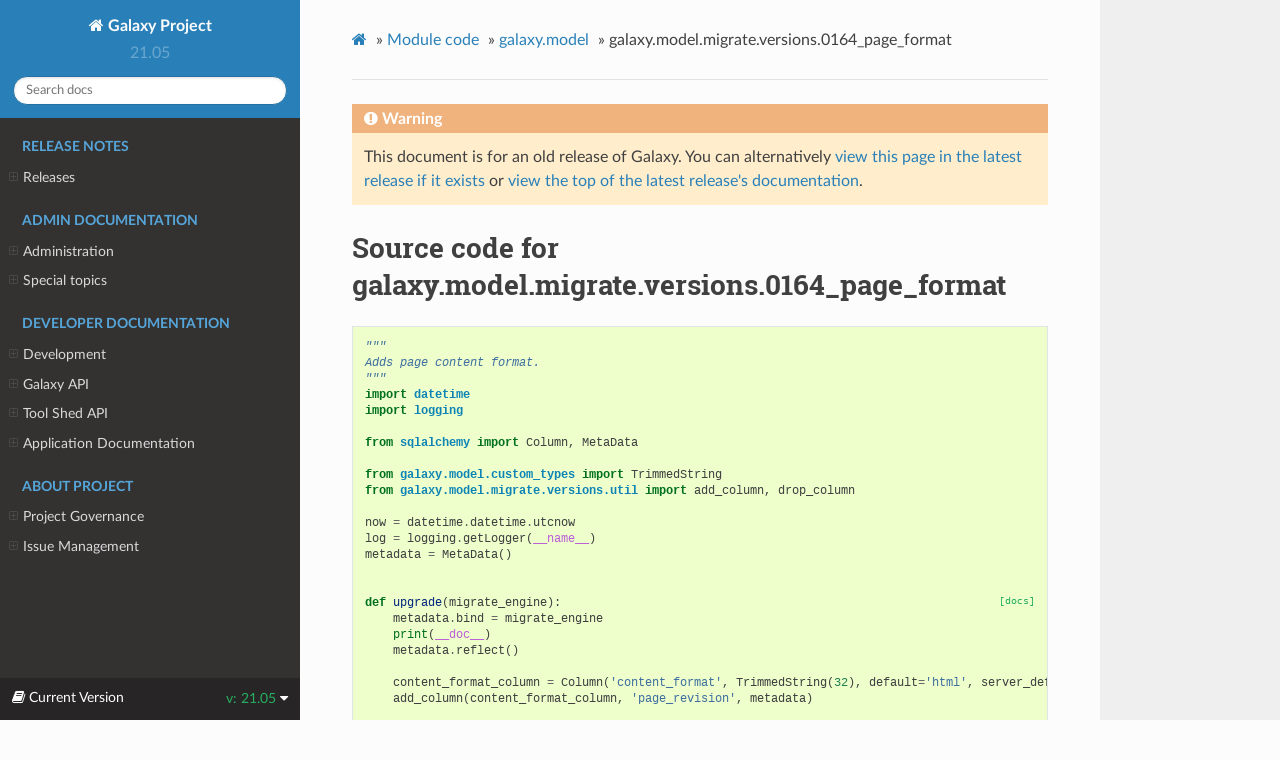

--- FILE ---
content_type: text/html
request_url: https://docs.galaxyproject.org/en/release_21.05/_modules/galaxy/model/migrate/versions/0164_page_format.html
body_size: 27015
content:




<!DOCTYPE html>
<html class="writer-html5" lang="en" >
<head>
  <meta charset="utf-8" />
  
  <meta name="viewport" content="width=device-width, initial-scale=1.0" />
  
  <title>galaxy.model.migrate.versions.0164_page_format &mdash; Galaxy Project 21.05.1.dev0 documentation</title>
  

  
  <link rel="stylesheet" href="../../../../../_static/css/theme.css" type="text/css" />
  <link rel="stylesheet" href="../../../../../_static/pygments.css" type="text/css" />
  <link rel="stylesheet" href="../../../../../_static/style.css" type="text/css" />

  
  

  
  
    <link rel="canonical" href="https://docs.galaxyproject.org/en/release_21.05/_modules/galaxy/model/migrate/versions/0164_page_format.html"/>
  

  

  
  <!--[if lt IE 9]>
    <script src="../../../../../_static/js/html5shiv.min.js"></script>
  <![endif]-->
  
    
      <script type="text/javascript" id="documentation_options" data-url_root="../../../../../" src="../../../../../_static/documentation_options.js"></script>
        <script src="../../../../../_static/jquery.js"></script>
        <script src="../../../../../_static/underscore.js"></script>
        <script src="../../../../../_static/doctools.js"></script>
    
    <script type="text/javascript" src="../../../../../_static/js/theme.js"></script>

    
    <link rel="index" title="Index" href="../../../../../genindex.html" />
    <link rel="search" title="Search" href="../../../../../search.html" /> 
</head>

<body class="wy-body-for-nav">

   
  <div class="wy-grid-for-nav">
    
    <nav data-toggle="wy-nav-shift" class="wy-nav-side">
      <div class="wy-side-scroll">
        <div class="wy-side-nav-search" >
          

          
            <a href="../../../../../index.html" class="icon icon-home"> Galaxy Project
          

          
          </a>

          
            
            
              <div class="version">
                21.05
              </div>
            
          

          
<div role="search">
  <form id="rtd-search-form" class="wy-form" action="../../../../../search.html" method="get">
    <input type="text" name="q" placeholder="Search docs" />
    <input type="hidden" name="check_keywords" value="yes" />
    <input type="hidden" name="area" value="default" />
  </form>
</div>

          
        </div>

        
        <div class="wy-menu wy-menu-vertical" data-spy="affix" role="navigation" aria-label="main navigation">
          
            
            
              
            
            
              <p class="caption"><span class="caption-text">Release Notes</span></p>
<ul>
<li class="toctree-l1"><a class="reference internal" href="../../../../../releases/index.html">Releases</a><ul>
<li class="toctree-l2"><a class="reference internal" href="../../../../../releases/21.05_announce_user.html">May 2021 Galaxy Release (v 21.05)</a></li>
<li class="toctree-l2"><a class="reference internal" href="../../../../../releases/21.01_announce_user.html">January 2021 Galaxy Release (v 21.01)</a></li>
<li class="toctree-l2"><a class="reference internal" href="../../../../../releases/20.09_announce_user.html">September 2020 Galaxy Release (v 20.09)</a></li>
<li class="toctree-l2"><a class="reference internal" href="../../../../../releases/20.05_announce_user.html">May 2020 Galaxy Release (v 20.05)</a></li>
<li class="toctree-l2"><a class="reference internal" href="../../../../../releases/20.01_announce_user.html">January 2020 Galaxy Release (v 20.01)</a></li>
<li class="toctree-l2"><a class="reference internal" href="../../../../../releases/19.09_announce_user.html">September 2019 Galaxy Release (v 19.09)</a></li>
<li class="toctree-l2"><a class="reference internal" href="../../../../../releases/19.05_announce_user.html">May 2019 Galaxy Release (v 19.05)</a></li>
<li class="toctree-l2"><a class="reference internal" href="../../../../../releases/19.01_announce_user.html">January 2019 Galaxy Release (v 19.01)</a></li>
<li class="toctree-l2"><a class="reference internal" href="../../../../../releases/18.09_announce.html">September 2018 Galaxy Release (v 18.09)</a></li>
<li class="toctree-l2"><a class="reference internal" href="../../../../../releases/18.05_announce.html">May 2018 Galaxy Release (v 18.05)</a></li>
<li class="toctree-l2"><a class="reference internal" href="../../../../../releases/18.01_announce.html">January 2018 Galaxy Release (v 18.01)</a></li>
<li class="toctree-l2"><a class="reference internal" href="../../../../../releases/17.09_announce.html">September 2017 Galaxy Release (v 17.09)</a></li>
<li class="toctree-l2"><a class="reference internal" href="../../../../../releases/17.05_announce.html">May 2017 Galaxy Release (v 17.05)</a></li>
<li class="toctree-l2"><a class="reference internal" href="../../../../../releases/17.01_announce.html">January 2017 Galaxy Release (v 17.01)</a></li>
<li class="toctree-l2"><a class="reference internal" href="../../../../../releases/16.10_announce.html">October 2016 Galaxy Release (v 16.10)</a></li>
<li class="toctree-l2"><a class="reference internal" href="../../../../../releases/16.07_announce.html">July 2016 Galaxy Release (v 16.07)</a></li>
<li class="toctree-l2"><a class="reference internal" href="../../../../../releases/16.04_announce.html">April 2016 Galaxy Release (v 16.04)</a></li>
<li class="toctree-l2"><a class="reference internal" href="../../../../../releases/16.01_announce.html">January 2016 Galaxy Release (v 16.01)</a></li>
<li class="toctree-l2"><a class="reference internal" href="../../../../../releases/15.10_announce.html">October 2015 Galaxy Release (v 15.10)</a></li>
<li class="toctree-l2"><a class="reference internal" href="../../../../../releases/15.07_announce.html">July 2015 Galaxy Release (v 15.07)</a></li>
<li class="toctree-l2"><a class="reference internal" href="../../../../../releases/15.05_announce.html">May 2015 Galaxy Release (v 15.05)</a></li>
<li class="toctree-l2"><a class="reference internal" href="../../../../../releases/15.03_announce.html">March 2015 Galaxy Release (v 15.03)</a></li>
<li class="toctree-l2"><a class="reference internal" href="../../../../../releases/15.01_announce.html">January 2015 Galaxy Release (v 15.01)</a></li>
<li class="toctree-l2"><a class="reference internal" href="../../../../../releases/14.10_announce.html">October 2014 Galaxy Release (v 14.10)</a></li>
<li class="toctree-l2"><a class="reference internal" href="../../../../../releases/14.08_announce.html">August 2014 Galaxy Release (v 14.08)</a></li>
<li class="toctree-l2"><a class="reference internal" href="../../../../../releases/14.06_announce.html">June 2014 Galaxy Release (v 14.06)</a></li>
<li class="toctree-l2"><a class="reference internal" href="../../../../../releases/14.04_announce.html">April 2014 Galaxy Release (v 14.04)</a></li>
<li class="toctree-l2"><a class="reference internal" href="../../../../../releases/14.02_announce.html">February 2014 Galaxy Release (v 14.02)</a></li>
<li class="toctree-l2"><a class="reference internal" href="../../../../../releases/13.11_announce.html">November 2013 Galaxy Release (v 13.11)</a></li>
<li class="toctree-l2"><a class="reference internal" href="../../../../../releases/13.08_announce.html">August 2013 Galaxy Release (v 13.08)</a></li>
<li class="toctree-l2"><a class="reference internal" href="../../../../../releases/13.06_announce.html">June 2013 Galaxy Release (v 13.06)</a></li>
<li class="toctree-l2"><a class="reference internal" href="../../../../../releases/13.04_announce.html">April 2013 Galaxy Release (v 13.04)</a></li>
<li class="toctree-l2"><a class="reference internal" href="../../../../../releases/13.02_announce.html">February 2013 Galaxy Release (v 13.02)</a></li>
<li class="toctree-l2"><a class="reference internal" href="../../../../../releases/13.01_announce.html">January 2013 Galaxy Release (v 13.01)</a></li>
<li class="toctree-l2"><a class="reference internal" href="../../../../../releases/older_releases.html">Galaxy Releases older than v 13.01</a></li>
</ul>
</li>
</ul>
<p class="caption"><span class="caption-text">Admin Documentation</span></p>
<ul>
<li class="toctree-l1"><a class="reference internal" href="../../../../../admin/index.html">Administration</a><ul>
<li class="toctree-l2"><a class="reference internal" href="../../../../../admin/python.html">Supported Python versions</a></li>
<li class="toctree-l2"><a class="reference internal" href="../../../../../admin/framework_dependencies.html">Framework Dependencies</a></li>
<li class="toctree-l2"><a class="reference internal" href="../../../../../admin/config.html">Galaxy Configuration</a></li>
<li class="toctree-l2"><a class="reference internal" href="../../../../../admin/config_logging.html">Logging Configuration</a></li>
<li class="toctree-l2"><a class="reference internal" href="../../../../../admin/production.html">Production Environments</a></li>
<li class="toctree-l2"><a class="reference internal" href="../../../../../admin/nginx.html">Proxying Galaxy with NGINX</a></li>
<li class="toctree-l2"><a class="reference internal" href="../../../../../admin/apache.html">Proxying Galaxy with Apache</a></li>
<li class="toctree-l2"><a class="reference internal" href="../../../../../admin/scaling.html">Scaling and Load Balancing</a></li>
<li class="toctree-l2"><a class="reference internal" href="../../../../../admin/cluster.html">Connecting to a Cluster</a></li>
<li class="toctree-l2"><a class="reference internal" href="../../../../../admin/jobs.html">Galaxy Job Configuration</a></li>
<li class="toctree-l2"><a class="reference internal" href="../../../../../admin/authentication.html">Authentication</a></li>
<li class="toctree-l2"><a class="reference internal" href="../../../../../admin/tool_panel.html">Tool Panel Administration</a></li>
<li class="toctree-l2"><a class="reference internal" href="../../../../../admin/mq.html">Message queue</a></li>
<li class="toctree-l2"><a class="reference internal" href="../../../../../admin/dependency_resolvers.html">Dependency Resolvers in Galaxy</a></li>
<li class="toctree-l2"><a class="reference internal" href="../../../../../admin/conda_faq.html">Conda for Tool Dependencies</a></li>
<li class="toctree-l2"><a class="reference internal" href="../../../../../admin/reports.html">Galaxy Reports</a></li>
<li class="toctree-l2"><a class="reference internal" href="../../../../../admin/useful_scripts.html">Scripts &amp; Tricks</a></li>
<li class="toctree-l2"><a class="reference internal" href="../../../../../admin/options.html">Configuration Options</a></li>
</ul>
</li>
<li class="toctree-l1"><a class="reference internal" href="../../../../../admin/special_topics/index.html">Special topics</a><ul>
<li class="toctree-l2"><a class="reference internal" href="../../../../../admin/special_topics/ftp.html">Galaxy FTP Uploads</a></li>
<li class="toctree-l2"><a class="reference internal" href="../../../../../admin/special_topics/interactivetools.html">Galaxy InteractiveTools</a></li>
<li class="toctree-l2"><a class="reference internal" href="../../../../../admin/special_topics/interactive_environments.html">Galaxy Interactive Environments</a></li>
<li class="toctree-l2"><a class="reference internal" href="../../../../../admin/special_topics/mulled_containers.html">Containers for Tool Dependencies</a></li>
<li class="toctree-l2"><a class="reference internal" href="../../../../../admin/special_topics/grt.html">Galactic Radio Telescope</a></li>
<li class="toctree-l2"><a class="reference internal" href="../../../../../admin/special_topics/gtn.html">Galaxy Training Materials Webhook</a></li>
<li class="toctree-l2"><a class="reference internal" href="../../../../../admin/special_topics/job_metrics.html">Job Metrics</a></li>
<li class="toctree-l2"><a class="reference internal" href="../../../../../admin/special_topics/webhooks.html">Galaxy Webhooks</a></li>
<li class="toctree-l2"><a class="reference internal" href="../../../../../admin/special_topics/performance_tracking.html">Galaxy Performance Tracking</a></li>
<li class="toctree-l2"><a class="reference internal" href="../../../../../admin/special_topics/bug_reports.html">Bug Reports</a></li>
<li class="toctree-l2"><a class="reference internal" href="../../../../../admin/special_topics/gdpr_compliance.html">GDPR Compliance</a></li>
</ul>
</li>
</ul>
<p class="caption"><span class="caption-text">Developer Documentation</span></p>
<ul>
<li class="toctree-l1"><a class="reference internal" href="../../../../../dev/index.html">Development</a><ul>
<li class="toctree-l2"><a class="reference internal" href="../../../../../dev/schema.html">Galaxy Tool XML File</a></li>
<li class="toctree-l2"><a class="reference internal" href="../../../../../dev/api_guidelines.html">API Design Guidelines</a></li>
<li class="toctree-l2"><a class="reference internal" href="../../../../../dev/interactive_environments.html">Build an Interactive Environment</a></li>
<li class="toctree-l2"><a class="reference internal" href="../../../../../dev/build_a_job_runner.html">Build a job runner</a></li>
<li class="toctree-l2"><a class="reference internal" href="../../../../../dev/finding_and_improving_slow_code.html">Finding and improving slow Galaxy code</a></li>
<li class="toctree-l2"><a class="reference internal" href="../../../../../dev/data_managers.html">Data managers</a></li>
<li class="toctree-l2"><a class="reference internal" href="../../../../../dev/data_types.html">Data Types</a></li>
<li class="toctree-l2"><a class="reference internal" href="../../../../../dev/faq.html">How Do I…</a></li>
<li class="toctree-l2"><a class="reference internal" href="../../../../../dev/writing_tests.html">Writing Tests for Galaxy</a></li>
<li class="toctree-l2"><a class="reference internal" href="../../../../../dev/debugging_tests.html">Debugging Galaxy Tests</a></li>
<li class="toctree-l2"><a class="reference internal" href="../../../../../dev/debugging_galaxy.html">Debugging Galaxy</a></li>
<li class="toctree-l2"><a class="reference internal" href="../../../../../dev/starting_galaxy.html">Starting Galaxy</a></li>
<li class="toctree-l2"><a class="reference internal" href="../../../../../dev/file_upload.html">Uploading a file to Galaxy</a></li>
</ul>
</li>
<li class="toctree-l1"><a class="reference internal" href="../../../../../api_doc.html">Galaxy API</a><ul>
<li class="toctree-l2"><a class="reference internal" href="../../../../../api/quickstart.html"> Quickstart</a></li>
<li class="toctree-l2"><a class="reference internal" href="../../../../../api/api.html"> Documentation</a></li>
</ul>
</li>
<li class="toctree-l1"><a class="reference internal" href="../../../../../ts_api_doc.html">Tool Shed API</a><ul>
<li class="toctree-l2"><a class="reference internal" href="../../../../../api/ts_api.html"> API Documentation</a></li>
</ul>
</li>
<li class="toctree-l1"><a class="reference internal" href="../../../../../lib/modules.html">Application Documentation</a><ul>
<li class="toctree-l2"><a class="reference internal" href="../../../../../lib/galaxy.html">galaxy package</a></li>
<li class="toctree-l2"><a class="reference internal" href="../../../../../lib/galaxy_ext.html">galaxy_ext package</a></li>
<li class="toctree-l2"><a class="reference internal" href="../../../../../lib/galaxy_test.html">galaxy_test package</a></li>
<li class="toctree-l2"><a class="reference internal" href="../../../../../lib/tool_shed.html">tool_shed package</a></li>
</ul>
</li>
</ul>
<p class="caption"><span class="caption-text">About Project</span></p>
<ul>
<li class="toctree-l1"><a class="reference internal" href="../../../../../project/organization.html">Project Governance</a><ul>
<li class="toctree-l2"><a class="reference internal" href="../../../../../project/organization.html#procedure-documents">Procedure Documents</a></li>
<li class="toctree-l2"><a class="reference internal" href="../../../../../project/organization.html#committers">Committers</a></li>
<li class="toctree-l2"><a class="reference internal" href="../../../../../project/organization.html#release-branches">Release branches</a></li>
<li class="toctree-l2"><a class="reference internal" href="../../../../../project/organization.html#handling-pull-requests">Handling Pull Requests</a></li>
<li class="toctree-l2"><a class="reference internal" href="../../../../../project/organization.html#issue-reporting">Issue Reporting</a></li>
</ul>
</li>
<li class="toctree-l1"><a class="reference internal" href="../../../../../project/issues.html">Issue Management</a><ul>
<li class="toctree-l2"><a class="reference internal" href="../../../../../project/issues.html#issue-reporting">Issue Reporting</a></li>
<li class="toctree-l2"><a class="reference internal" href="../../../../../project/issues.html#milestones">Milestones</a></li>
<li class="toctree-l2"><a class="reference internal" href="../../../../../project/issues.html#labeling-structure">Labeling Structure</a></li>
<li class="toctree-l2"><a class="reference internal" href="../../../../../project/issues.html#the-roadmap">The Roadmap</a></li>
<li class="toctree-l2"><a class="reference internal" href="../../../../../project/issues.html#voting">Voting</a></li>
<li class="toctree-l2"><a class="reference internal" href="../../../../../project/issues.html#automation">Automation</a></li>
</ul>
</li>
</ul>

            
          
        </div>
        
      </div>
    </nav>

    <section data-toggle="wy-nav-shift" class="wy-nav-content-wrap">

      
      <nav class="wy-nav-top" aria-label="top navigation">
        
          <i data-toggle="wy-nav-top" class="fa fa-bars"></i>
          <a href="../../../../../index.html">Galaxy Project</a>
        
      </nav>


      <div class="wy-nav-content">
        
        <div class="rst-content">
        
          

















<div role="navigation" aria-label="breadcrumbs navigation">

  <ul class="wy-breadcrumbs">
    
      <li><a href="../../../../../index.html" class="icon icon-home"></a> &raquo;</li>
        
          <li><a href="../../../../index.html">Module code</a> &raquo;</li>
        
          <li><a href="../../../model.html">galaxy.model</a> &raquo;</li>
        
      <li>galaxy.model.migrate.versions.0164_page_format</li>
    
    
      <li class="wy-breadcrumbs-aside">
        
      </li>
    
  </ul>

  
  <hr/>
</div>
          <div role="main" class="document" itemscope="itemscope" itemtype="http://schema.org/Article">
           <div itemprop="articleBody">
            
  

    <div class="admonition warning">
        <p class="first admonition-title">Warning</p>
        <p class="last">This document is for an old release of Galaxy. You can alternatively <a href="/en/master/_modules/galaxy/model/migrate/versions/0164_page_format.html">view this page in the latest release if it
exists</a> or <a href="/en/master/index.html">view the top of the latest release's documentation</a>.</p>
    </div>
<h1>Source code for galaxy.model.migrate.versions.0164_page_format</h1><div class="highlight"><pre>
<span></span><span class="sd">&quot;&quot;&quot;</span>
<span class="sd">Adds page content format.</span>
<span class="sd">&quot;&quot;&quot;</span>
<span class="kn">import</span> <span class="nn">datetime</span>
<span class="kn">import</span> <span class="nn">logging</span>

<span class="kn">from</span> <span class="nn">sqlalchemy</span> <span class="kn">import</span> <span class="n">Column</span><span class="p">,</span> <span class="n">MetaData</span>

<span class="kn">from</span> <span class="nn">galaxy.model.custom_types</span> <span class="kn">import</span> <span class="n">TrimmedString</span>
<span class="kn">from</span> <span class="nn">galaxy.model.migrate.versions.util</span> <span class="kn">import</span> <span class="n">add_column</span><span class="p">,</span> <span class="n">drop_column</span>

<span class="n">now</span> <span class="o">=</span> <span class="n">datetime</span><span class="o">.</span><span class="n">datetime</span><span class="o">.</span><span class="n">utcnow</span>
<span class="n">log</span> <span class="o">=</span> <span class="n">logging</span><span class="o">.</span><span class="n">getLogger</span><span class="p">(</span><span class="vm">__name__</span><span class="p">)</span>
<span class="n">metadata</span> <span class="o">=</span> <span class="n">MetaData</span><span class="p">()</span>


<div class="viewcode-block" id="upgrade"><a class="viewcode-back" href="../../../../../lib/galaxy.model.migrate.versions.html#galaxy.model.migrate.versions.0164_page_format.upgrade">[docs]</a><span class="k">def</span> <span class="nf">upgrade</span><span class="p">(</span><span class="n">migrate_engine</span><span class="p">):</span>
    <span class="n">metadata</span><span class="o">.</span><span class="n">bind</span> <span class="o">=</span> <span class="n">migrate_engine</span>
    <span class="nb">print</span><span class="p">(</span><span class="vm">__doc__</span><span class="p">)</span>
    <span class="n">metadata</span><span class="o">.</span><span class="n">reflect</span><span class="p">()</span>

    <span class="n">content_format_column</span> <span class="o">=</span> <span class="n">Column</span><span class="p">(</span><span class="s1">&#39;content_format&#39;</span><span class="p">,</span> <span class="n">TrimmedString</span><span class="p">(</span><span class="mi">32</span><span class="p">),</span> <span class="n">default</span><span class="o">=</span><span class="s1">&#39;html&#39;</span><span class="p">,</span> <span class="n">server_default</span><span class="o">=</span><span class="s2">&quot;html&quot;</span><span class="p">,</span> <span class="n">nullable</span><span class="o">=</span><span class="kc">False</span><span class="p">)</span>
    <span class="n">add_column</span><span class="p">(</span><span class="n">content_format_column</span><span class="p">,</span> <span class="s1">&#39;page_revision&#39;</span><span class="p">,</span> <span class="n">metadata</span><span class="p">)</span></div>


<div class="viewcode-block" id="downgrade"><a class="viewcode-back" href="../../../../../lib/galaxy.model.migrate.versions.html#galaxy.model.migrate.versions.0164_page_format.downgrade">[docs]</a><span class="k">def</span> <span class="nf">downgrade</span><span class="p">(</span><span class="n">migrate_engine</span><span class="p">):</span>
    <span class="n">metadata</span><span class="o">.</span><span class="n">bind</span> <span class="o">=</span> <span class="n">migrate_engine</span>
    <span class="n">metadata</span><span class="o">.</span><span class="n">reflect</span><span class="p">()</span>

    <span class="n">drop_column</span><span class="p">(</span><span class="s1">&#39;content_format&#39;</span><span class="p">,</span> <span class="s1">&#39;page_revision&#39;</span><span class="p">,</span> <span class="n">metadata</span><span class="p">)</span></div>
</pre></div>

           </div>
           
          </div>
          <footer>

  <hr/>

  <div role="contentinfo">
    <p>
        &#169; Copyright 2024, Galaxy Committers.

    </p>
  </div>
    
    
    
    Built with <a href="https://www.sphinx-doc.org/">Sphinx</a> using a
    
    <a href="https://github.com/readthedocs/sphinx_rtd_theme">theme</a>
    
    provided by <a href="https://readthedocs.org">Read the Docs</a>. 

</footer>
        </div>
      </div>

    </section>

  </div>
  
<div class="rst-versions" data-toggle="rst-versions" role="note" aria-label="versions">
    <span class="rst-current-version" data-toggle="rst-current-version">
        <span class="fa fa-book"> Current Version</span>
        v: 21.05
        <span class="fa fa-caret-down"></span>
    </span>
    <div class="rst-other-versions">
        <dl>
            <dt>Versions</dt>
            <dd><a href="/en/latest/_modules/galaxy/model/migrate/versions/0164_page_format.html">dev</a></dd>
            <dd><a href="/en/master/_modules/galaxy/model/migrate/versions/0164_page_format.html">stable</a></dd>
            <dd><a href="/en/release_24.1/_modules/galaxy/model/migrate/versions/0164_page_format.html">24.1</a></dd>
            <dd><a href="/en/release_24.0/_modules/galaxy/model/migrate/versions/0164_page_format.html">24.0</a></dd>
            <dd><a href="/en/release_23.2/_modules/galaxy/model/migrate/versions/0164_page_format.html">23.2</a></dd>
            <dd><a href="/en/release_23.1/_modules/galaxy/model/migrate/versions/0164_page_format.html">23.1</a></dd>
            <dd><a href="/en/release_23.0/_modules/galaxy/model/migrate/versions/0164_page_format.html">23.0</a></dd>
            <dd><a href="/en/release_22.05/_modules/galaxy/model/migrate/versions/0164_page_format.html">22.05</a></dd>
            <dd><a href="/en/release_22.01/_modules/galaxy/model/migrate/versions/0164_page_format.html">22.01</a></dd>
            <dd><a href="/en/release_21.09/_modules/galaxy/model/migrate/versions/0164_page_format.html">21.09</a></dd>
            <dd><a href="/en/release_21.05/_modules/galaxy/model/migrate/versions/0164_page_format.html">21.05</a></dd>
            <dd><a href="/en/release_21.01/_modules/galaxy/model/migrate/versions/0164_page_format.html">21.01</a></dd>
            <dd><a href="/en/release_20.09/_modules/galaxy/model/migrate/versions/0164_page_format.html">20.09</a></dd>
            <dd><a href="/en/release_20.05/_modules/galaxy/model/migrate/versions/0164_page_format.html">20.05</a></dd>
            <dd><a href="/en/release_20.01/_modules/galaxy/model/migrate/versions/0164_page_format.html">20.01</a></dd>
            <dd><a href="/en/release_19.09/_modules/galaxy/model/migrate/versions/0164_page_format.html">19.09</a></dd>
            <dd><a href="/en/release_19.05/_modules/galaxy/model/migrate/versions/0164_page_format.html">19.05</a></dd>
            <dd><a href="/en/release_19.01/_modules/galaxy/model/migrate/versions/0164_page_format.html">19.01</a></dd>
            <dd><a href="/en/release_18.09/_modules/galaxy/model/migrate/versions/0164_page_format.html">18.09</a></dd>
            <dd><a href="/en/release_18.05/_modules/galaxy/model/migrate/versions/0164_page_format.html">18.05</a></dd>
            <dd><a href="/en/release_18.01/_modules/galaxy/model/migrate/versions/0164_page_format.html">18.01</a></dd>
            <dd><a href="/en/release_17.09/_modules/galaxy/model/migrate/versions/0164_page_format.html">17.09</a></dd>
            <dd><a href="/en/release_17.05/_modules/galaxy/model/migrate/versions/0164_page_format.html">17.05</a></dd>
        </dl>
    </div>
</div>


  <script type="text/javascript">
      jQuery(function () {
          SphinxRtdTheme.Navigation.enable(true);
      });
  </script>

  
  
    
    <!-- Theme Analytics -->
    <script>
    (function(i,s,o,g,r,a,m){i['GoogleAnalyticsObject']=r;i[r]=i[r]||function(){
      (i[r].q=i[r].q||[]).push(arguments)},i[r].l=1*new Date();a=s.createElement(o),
      m=s.getElementsByTagName(o)[0];a.async=1;a.src=g;m.parentNode.insertBefore(a,m)
    })(window,document,'script','https://www.google-analytics.com/analytics.js','ga');

    ga('create', 'UA-45719423-17', 'auto');
    
    ga('send', 'pageview');
    </script>

    
   

</body>
</html>

--- FILE ---
content_type: application/javascript
request_url: https://docs.galaxyproject.org/en/release_21.05/_static/documentation_options.js
body_size: 237
content:
var DOCUMENTATION_OPTIONS = {
    URL_ROOT: document.getElementById("documentation_options").getAttribute('data-url_root'),
    VERSION: '21.05.1.dev0',
    LANGUAGE: 'None',
    COLLAPSE_INDEX: false,
    BUILDER: 'html',
    FILE_SUFFIX: '.html',
    LINK_SUFFIX: '.html',
    HAS_SOURCE: true,
    SOURCELINK_SUFFIX: '.txt',
    NAVIGATION_WITH_KEYS: false
};